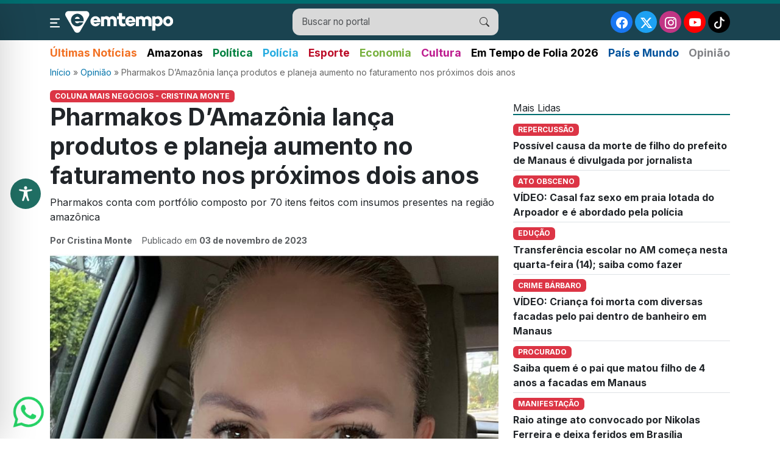

--- FILE ---
content_type: text/html; charset=UTF-8
request_url: https://emtempo.com.br/wp-admin/admin-ajax.php
body_size: -298
content:
{"post_id":188422,"counted":true,"storage":{"name":["pvc_visits[0]"],"value":["1769475170b188422"],"expiry":[1769475170]},"type":"post"}

--- FILE ---
content_type: text/html; charset=utf-8
request_url: https://www.google.com/recaptcha/api2/aframe
body_size: 265
content:
<!DOCTYPE HTML><html><head><meta http-equiv="content-type" content="text/html; charset=UTF-8"></head><body><script nonce="ADAayP9ise1KhB6a1LoyUw">/** Anti-fraud and anti-abuse applications only. See google.com/recaptcha */ try{var clients={'sodar':'https://pagead2.googlesyndication.com/pagead/sodar?'};window.addEventListener("message",function(a){try{if(a.source===window.parent){var b=JSON.parse(a.data);var c=clients[b['id']];if(c){var d=document.createElement('img');d.src=c+b['params']+'&rc='+(localStorage.getItem("rc::a")?sessionStorage.getItem("rc::b"):"");window.document.body.appendChild(d);sessionStorage.setItem("rc::e",parseInt(sessionStorage.getItem("rc::e")||0)+1);localStorage.setItem("rc::h",'1769475170955');}}}catch(b){}});window.parent.postMessage("_grecaptcha_ready", "*");}catch(b){}</script></body></html>

--- FILE ---
content_type: application/javascript
request_url: https://emtempo.com.br/wp-content/themes/emtempo/assets/js/scroll-to-top.js?ver=1754445438
body_size: -110
content:

document.addEventListener('DOMContentLoaded', function() {
    var scrollToTopBtn = document.getElementById("scrollToTopBtn");

    // Quando o usuário rola para baixo 20px do topo do documento, mostre o botão
    window.onscroll = function() {
        if (document.body.scrollTop > 20 || document.documentElement.scrollTop > 20) {
            scrollToTopBtn.style.display = "block";
        } else {
            scrollToTopBtn.style.display = "none";
        }
    };

    // Quando o usuário clica no botão, rola para o topo do documento
    scrollToTopBtn.addEventListener('click', function() {
        window.scrollTo({
            top: 0,
            behavior: 'smooth' // Rola suavemente
        });
    });
});